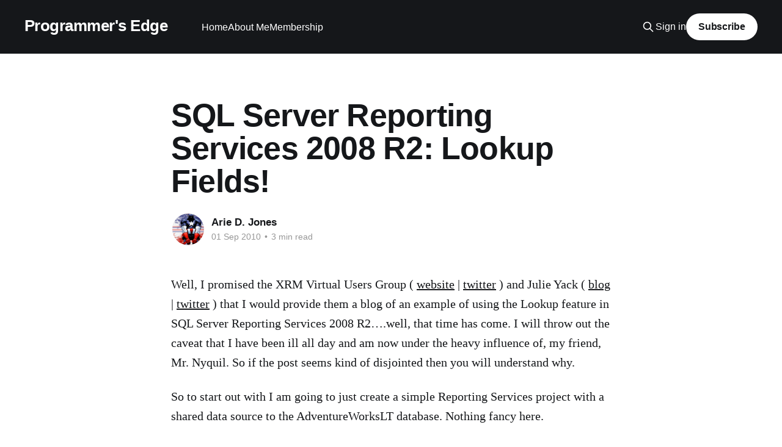

--- FILE ---
content_type: text/html; charset=utf-8
request_url: https://www.programmersedge.com/sql-server-reporting-services-2008-r2-lookup-fields/
body_size: 6293
content:
<!DOCTYPE html>
<html lang="en">
<head>

    <title>SQL Server Reporting Services 2008 R2: Lookup Fields!</title>
    <meta charset="utf-8" />
    <meta http-equiv="X-UA-Compatible" content="IE=edge" />
    <meta name="HandheldFriendly" content="True" />
    <meta name="viewport" content="width=device-width, initial-scale=1.0" />
    
    <link rel="preload" as="style" href="https://www.programmersedge.com/assets/built/screen.css?v=8280a22cba" />
    <link rel="preload" as="script" href="https://www.programmersedge.com/assets/built/casper.js?v=8280a22cba" />

    <link rel="stylesheet" type="text/css" href="https://www.programmersedge.com/assets/built/screen.css?v=8280a22cba" />

    <link rel="canonical" href="https://www.programmersedge.com/sql-server-reporting-services-2008-r2-lookup-fields/">
    <meta name="referrer" content="no-referrer-when-downgrade">
    
    <meta property="og:site_name" content="Programmer&#x27;s Edge">
    <meta property="og:type" content="article">
    <meta property="og:title" content="SQL Server Reporting Services 2008 R2: Lookup Fields!">
    <meta property="og:description" content="Well, I promised the XRM Virtual Users Group ( website
[http://www.xrmvirtual.com/] | twitter [http://twitter.com/xrmvirtual] ) and
Julie Yack ( blog [http://julieyack.blogs.com/] | twitter
[http://twitter.com/coloradojules] ) that I would provide them a blog of an
example of using the Lookup feature in SQL Server Reporting">
    <meta property="og:url" content="https://www.programmersedge.com/sql-server-reporting-services-2008-r2-lookup-fields/">
    <meta property="og:image" content="https://static.ghost.org/v3.0.0/images/publication-cover.png">
    <meta property="article:published_time" content="2010-09-01T07:00:00.000Z">
    <meta property="article:modified_time" content="2010-09-01T07:00:00.000Z">
    <meta property="article:publisher" content="https://www.facebook.com/arie.jones.58">
    <meta name="twitter:card" content="summary_large_image">
    <meta name="twitter:title" content="SQL Server Reporting Services 2008 R2: Lookup Fields!">
    <meta name="twitter:description" content="Well, I promised the XRM Virtual Users Group ( website
[http://www.xrmvirtual.com/] | twitter [http://twitter.com/xrmvirtual] ) and
Julie Yack ( blog [http://julieyack.blogs.com/] | twitter
[http://twitter.com/coloradojules] ) that I would provide them a blog of an
example of using the Lookup feature in SQL Server Reporting">
    <meta name="twitter:url" content="https://www.programmersedge.com/sql-server-reporting-services-2008-r2-lookup-fields/">
    <meta name="twitter:image" content="https://static.ghost.org/v3.0.0/images/publication-cover.png">
    <meta name="twitter:label1" content="Written by">
    <meta name="twitter:data1" content="Arie D. Jones">
    <meta name="twitter:site" content="@programmersedge">
    <meta name="twitter:creator" content="@programmersedge">
    <meta property="og:image:width" content="1200">
    <meta property="og:image:height" content="416">
    
    <script type="application/ld+json">
{
    "@context": "https://schema.org",
    "@type": "Article",
    "publisher": {
        "@type": "Organization",
        "name": "Programmer&#x27;s Edge",
        "url": "https://www.programmersedge.com/",
        "logo": {
            "@type": "ImageObject",
            "url": "https://www.programmersedge.com/favicon.ico",
            "width": 48,
            "height": 48
        }
    },
    "author": {
        "@type": "Person",
        "name": "Arie D. Jones",
        "image": {
            "@type": "ImageObject",
            "url": "//www.gravatar.com/avatar/903675a8adafd008f7c05cd7dd25496b?s=250&d=mm&r=x",
            "width": 250,
            "height": 250
        },
        "url": "https://www.programmersedge.com/author/arie/",
        "sameAs": [
            "https://x.com/programmersedge"
        ]
    },
    "headline": "SQL Server Reporting Services 2008 R2: Lookup Fields!",
    "url": "https://www.programmersedge.com/sql-server-reporting-services-2008-r2-lookup-fields/",
    "datePublished": "2010-09-01T07:00:00.000Z",
    "dateModified": "2010-09-01T07:00:00.000Z",
    "description": "Well, I promised the XRM Virtual Users Group ( website\n[http://www.xrmvirtual.com/] | twitter [http://twitter.com/xrmvirtual] ) and\nJulie Yack ( blog [http://julieyack.blogs.com/] | twitter\n[http://twitter.com/coloradojules] ) that I would provide them a blog of an\nexample of using the Lookup feature in SQL Server Reporting Services 2008\nR2….well, that time has come. I will throw out the caveat that I have been ill\nall day and am now under the heavy influence of, my friend, Mr. Nyquil. So if\nthe",
    "mainEntityOfPage": "https://www.programmersedge.com/sql-server-reporting-services-2008-r2-lookup-fields/"
}
    </script>

    <meta name="generator" content="Ghost 6.16">
    <link rel="alternate" type="application/rss+xml" title="Programmer&#x27;s Edge" href="https://www.programmersedge.com/rss/">
    <script defer src="https://cdn.jsdelivr.net/ghost/portal@~2.58/umd/portal.min.js" data-i18n="true" data-ghost="https://www.programmersedge.com/" data-key="368a7fa165e9b8ffd0d1202576" data-api="https://ariejones.ghost.io/ghost/api/content/" data-locale="en" crossorigin="anonymous"></script><style id="gh-members-styles">.gh-post-upgrade-cta-content,
.gh-post-upgrade-cta {
    display: flex;
    flex-direction: column;
    align-items: center;
    font-family: -apple-system, BlinkMacSystemFont, 'Segoe UI', Roboto, Oxygen, Ubuntu, Cantarell, 'Open Sans', 'Helvetica Neue', sans-serif;
    text-align: center;
    width: 100%;
    color: #ffffff;
    font-size: 16px;
}

.gh-post-upgrade-cta-content {
    border-radius: 8px;
    padding: 40px 4vw;
}

.gh-post-upgrade-cta h2 {
    color: #ffffff;
    font-size: 28px;
    letter-spacing: -0.2px;
    margin: 0;
    padding: 0;
}

.gh-post-upgrade-cta p {
    margin: 20px 0 0;
    padding: 0;
}

.gh-post-upgrade-cta small {
    font-size: 16px;
    letter-spacing: -0.2px;
}

.gh-post-upgrade-cta a {
    color: #ffffff;
    cursor: pointer;
    font-weight: 500;
    box-shadow: none;
    text-decoration: underline;
}

.gh-post-upgrade-cta a:hover {
    color: #ffffff;
    opacity: 0.8;
    box-shadow: none;
    text-decoration: underline;
}

.gh-post-upgrade-cta a.gh-btn {
    display: block;
    background: #ffffff;
    text-decoration: none;
    margin: 28px 0 0;
    padding: 8px 18px;
    border-radius: 4px;
    font-size: 16px;
    font-weight: 600;
}

.gh-post-upgrade-cta a.gh-btn:hover {
    opacity: 0.92;
}</style><script async src="https://js.stripe.com/v3/"></script>
    <script defer src="https://cdn.jsdelivr.net/ghost/sodo-search@~1.8/umd/sodo-search.min.js" data-key="368a7fa165e9b8ffd0d1202576" data-styles="https://cdn.jsdelivr.net/ghost/sodo-search@~1.8/umd/main.css" data-sodo-search="https://ariejones.ghost.io/" data-locale="en" crossorigin="anonymous"></script>
    
    <link href="https://www.programmersedge.com/webmentions/receive/" rel="webmention">
    <script defer src="/public/cards.min.js?v=8280a22cba"></script>
    <link rel="stylesheet" type="text/css" href="/public/cards.min.css?v=8280a22cba">
    <script defer src="/public/member-attribution.min.js?v=8280a22cba"></script>
    <script defer src="/public/ghost-stats.min.js?v=8280a22cba" data-stringify-payload="false" data-datasource="analytics_events" data-storage="localStorage" data-host="https://www.programmersedge.com/.ghost/analytics/api/v1/page_hit"  tb_site_uuid="89b6a1a9-c89c-415a-9d07-f150df22312a" tb_post_uuid="1962d0f9-3f61-454f-982c-9606c11260a6" tb_post_type="post" tb_member_uuid="undefined" tb_member_status="undefined"></script><style>:root {--ghost-accent-color: #15171A;}</style>
    <!-- Global site tag (gtag.js) - Google Analytics -->
<script async src="https://www.googletagmanager.com/gtag/js?id=UA-3500652-1"></script>
<script>
  window.dataLayer = window.dataLayer || [];
  function gtag(){dataLayer.push(arguments);}
  gtag('js', new Date());

  gtag('config', 'UA-3500652-1');
</script>
<script>var disqus_shortname = 'programmersedge-1';</script>

</head>
<body class="post-template is-head-left-logo has-cover">
<div class="viewport">

    <header id="gh-head" class="gh-head outer">
        <div class="gh-head-inner inner">
            <div class="gh-head-brand">
                <a class="gh-head-logo no-image" href="https://www.programmersedge.com">
                        Programmer&#x27;s Edge
                </a>
                <button class="gh-search gh-icon-btn" aria-label="Search this site" data-ghost-search><svg xmlns="http://www.w3.org/2000/svg" fill="none" viewBox="0 0 24 24" stroke="currentColor" stroke-width="2" width="20" height="20"><path stroke-linecap="round" stroke-linejoin="round" d="M21 21l-6-6m2-5a7 7 0 11-14 0 7 7 0 0114 0z"></path></svg></button>
                <button class="gh-burger" aria-label="Main Menu"></button>
            </div>

            <nav class="gh-head-menu">
                <ul class="nav">
    <li class="nav-home"><a href="https://www.programmersedge.com/">Home</a></li>
    <li class="nav-about-me"><a href="https://www.programmersedge.com/about/">About Me</a></li>
    <li class="nav-membership"><a href="https://www.programmersedge.com/membership/">Membership</a></li>
</ul>

            </nav>

            <div class="gh-head-actions">
                    <button class="gh-search gh-icon-btn" aria-label="Search this site" data-ghost-search><svg xmlns="http://www.w3.org/2000/svg" fill="none" viewBox="0 0 24 24" stroke="currentColor" stroke-width="2" width="20" height="20"><path stroke-linecap="round" stroke-linejoin="round" d="M21 21l-6-6m2-5a7 7 0 11-14 0 7 7 0 0114 0z"></path></svg></button>
                    <div class="gh-head-members">
                                <a class="gh-head-link" href="#/portal/signin" data-portal="signin">Sign in</a>
                                <a class="gh-head-button" href="#/portal/signup" data-portal="signup">Subscribe</a>
                    </div>
            </div>
        </div>
    </header>

    <div class="site-content">
        



<main id="site-main" class="site-main">
<article class="article post no-image ">

    <header class="article-header gh-canvas">

        <div class="article-tag post-card-tags">
        </div>

        <h1 class="article-title">SQL Server Reporting Services 2008 R2: Lookup Fields!</h1>


        <div class="article-byline">
        <section class="article-byline-content">

            <ul class="author-list instapaper_ignore">
                <li class="author-list-item">
                    <a href="/author/arie/" class="author-avatar" aria-label="Read more of Arie D. Jones">
                        <img class="author-profile-image" src="//www.gravatar.com/avatar/903675a8adafd008f7c05cd7dd25496b?s&#x3D;250&amp;d&#x3D;mm&amp;r&#x3D;x" alt="Arie D. Jones" />
                    </a>
                </li>
            </ul>

            <div class="article-byline-meta">
                <h4 class="author-name"><a href="/author/arie/">Arie D. Jones</a></h4>
                <div class="byline-meta-content">
                    <time class="byline-meta-date" datetime="2010-09-01">01 Sep 2010</time>
                        <span class="byline-reading-time"><span class="bull">&bull;</span> 3 min read</span>
                </div>
            </div>

        </section>
        </div>


    </header>

    <section class="gh-content gh-canvas">
        <!--kg-card-begin: html--><p>Well, I promised the XRM Virtual Users Group ( <a title="XRM Virtual Group Site" href="http://www.xrmvirtual.com/?ref=programmersedge.com" target="_blank">website</a> | <a title="XRM Virtural User Group on Twitter" href="http://twitter.com/xrmvirtual?ref=programmersedge.com" target="_blank">twitter</a> ) and Julie Yack ( <a title="Julie Yack&#39;s blog" href="http://julieyack.blogs.com/?ref=programmersedge.com" target="_blank">blog</a> | <a title="Julie Yack on Twitter" href="http://twitter.com/coloradojules?ref=programmersedge.com" target="_blank">twitter</a> ) that I would provide them a blog of an example of using the Lookup feature in SQL Server Reporting Services 2008 R2….well, that time has come. I will throw out the caveat that I have been ill all day and am now under the heavy influence of, my friend, Mr. Nyquil. So if the post seems kind of disjointed then you will understand why. </p>
<p>So to start out with I am going to just create a simple Reporting Services project with a shared data source to the AdventureWorksLT database. Nothing fancy here. </p>
<p><a href="https://www.programmersedge.com/content/images/wordpress/image8.png" rel="thumbnail"><img loading="lazy" style="border-bottom: 0px; border-left: 0px; display: inline; border-top: 0px; border-right: 0px" title="image" border="0" alt="image" src="https://www.programmersedge.com/content/images/wordpress/image_thumb8.png" width="244" height="182" /></a> </p>
<p>However, please note that I could have 2 separate data sources pointing to 2 totally different databases. I am just trying to keep things simple here for demonstration purposes. </p>
<p>So now let’s create a report with a couple of datasets in it. We are going to pretend that we have Sales information in one database while we would have all of our Customer information in another database. So I will create one dataset for Sales based off of the SalesLT.SalesOrderHeader table and the other one of Customer details off of the SalesLT.Customer and associated tables. Nothing crazy going on here. </p>
<p><a href="https://www.programmersedge.com/content/images/wordpress/image9.png" rel="thumbnail"><img loading="lazy" style="border-bottom: 0px; border-left: 0px; display: inline; border-top: 0px; border-right: 0px" title="image" border="0" alt="image" src="https://www.programmersedge.com/content/images/wordpress/image_thumb9.png" width="128" height="244" /></a> </p>
<p>So now the problem is that since the data for the customers is in a totally separate dataset …How do we relate the two in order to remove CustomerID from our table and replace it with say the customer’s company name? That’s where the Lookup function comes in. I will add a column on the left of my report and set the header to Company. Next I will delete my CustomerID column from the report since I won’t need that anymore. Lastly, I add a lookup function as an expression for the field under the Company column. This is where it gets kind of tricky….</p>
<p><strong>=Lookup(Fields!CustomerID.Value,Fields!CustomerID.Value,     <br />Fields!CompanyName.Value,&quot;Customers&quot;)</strong></p>
<p>So in order to use the Lookup function I need to pass it four things. </p>
<ol>
<li>The value from the original dataset that is going to be used as the left side of the match.</li>
<li>The value from the second dataset the is going to be the right side of the match. This is the tricky part because when you look at the two parameters they look to be the same. You just have to&#160; remember that the field references are named the same in each dataset ..SSRS knows which one it is supposed to be looking in. </li>
<li>The value from the second dataset that needs to be pulled out. </li>
<li>The name of the second dataset where all this lookee upee stuff is supposed to be going on. </li>
</ol>
<p>Now if we run our report we can see that everything turned out exactly as it should have. </p>
<p><a href="https://www.programmersedge.com/content/images/wordpress/image10.png" rel="thumbnail"><img loading="lazy" style="border-bottom: 0px; border-left: 0px; display: inline; border-top: 0px; border-right: 0px" title="image" border="0" alt="image" src="https://www.programmersedge.com/content/images/wordpress/image_thumb10.png" width="244" height="149" /></a> </p>
<p>Now it should be stated that I could have used an expression for any of the values passed as parameters to the function. This allows us to do matching on things like complex keys(ie more than one column to denote a match) or bringing back complex values…like the full name of the customer. </p>
<p>It should also be noted that there are&#160; two other Lookup functions: LookupSet and MultiLookup that return arrays of matching values. I will try to detail those in a follow up blog post. </p>
<p>I am including the sample project below to help you out . </p>
<p><a title="Sample SSRS 2008 R2 Reports" href="https://www.programmersedge.com/Files/SampleReports.zip" target="_blank">Sample Reports</a></p>
<p>Cheers!   <br />Aj</p>
<!--kg-card-end: html-->
    </section>


</article>
</main>

    <section class="footer-cta outer">
        <div class="inner">
            <h2 class="footer-cta-title">Sign up for more like this.</h2>
            <a class="footer-cta-button" href="#/portal" data-portal>
                <div class="footer-cta-input">Enter your email</div>
                <span>Subscribe</span>
            </a>
        </div>
    </section>



            <aside class="read-more-wrap outer">
                <div class="read-more inner">
                        
<article class="post-card post no-image">


    <div class="post-card-content">

        <a class="post-card-content-link" href="/ssis-row-comparison-by-checksum/">
            <header class="post-card-header">
                <div class="post-card-tags">
                </div>
                <h2 class="post-card-title">
                    SSIS Row Comparison By Checksum
                </h2>
            </header>
                <div class="post-card-excerpt">I recently ran across an SSIS package that needed to be rewritten that included
the Checksum Transformation from SQLIS.com
[http://www.sqlis.com/sqlis/post/Checksum-Transformation.aspx] . The main reason
was that they wanted the removal of the component because they were using it to
compare rows instead of</div>
        </a>

        <footer class="post-card-meta">
            <time class="post-card-meta-date" datetime="2013-06-03">03 Jun 2013</time>
                <span class="post-card-meta-length">2 min read</span>
        </footer>

    </div>

</article>
                        
<article class="post-card post no-image">


    <div class="post-card-content">

        <a class="post-card-content-link" href="/the-future-of-bitcoin/">
            <header class="post-card-header">
                <div class="post-card-tags">
                </div>
                <h2 class="post-card-title">
                    The Future of Bitcoin?
                </h2>
            </header>
                <div class="post-card-excerpt">A lot of press has been made of Bitcoin in the last few years, but what exactly
is the phenomenon and how could or would it affect the way that we handle
transactions?

Background

For the uninitiated. Bitcoin is a form of cryptocurrency … or more plainly
stated, it’s a</div>
        </a>

        <footer class="post-card-meta">
            <time class="post-card-meta-date" datetime="2013-05-29">29 May 2013</time>
                <span class="post-card-meta-length">7 min read</span>
        </footer>

    </div>

</article>
                        
<article class="post-card post no-image">


    <div class="post-card-content">

        <a class="post-card-content-link" href="/warning-latest-windows-8-updates-and-ssd-acceleration/">
            <header class="post-card-header">
                <div class="post-card-tags">
                </div>
                <h2 class="post-card-title">
                    Warning! Latest Windows 8 updates and SSD Acceleration!
                </h2>
            </header>
                <div class="post-card-excerpt">So last night upon returning home, I found one of my super machines wanting to
be restarted so that it could start to apply a batch of Windows 8 updates to it.
This particular machine is one of the Z series motherboards which uses an SSD
card as a cache</div>
        </a>

        <footer class="post-card-meta">
            <time class="post-card-meta-date" datetime="2013-03-14">14 Mar 2013</time>
                <span class="post-card-meta-length">2 min read</span>
        </footer>

    </div>

</article>
                </div>
            </aside>



    </div>

    <footer class="site-footer outer">
        <div class="inner">
            <section class="copyright"><a href="https://www.programmersedge.com">Programmer&#x27;s Edge</a> &copy; 2026</section>
            <nav class="site-footer-nav">
                
            </nav>
            <div class="gh-powered-by"><a href="https://ghost.org/" target="_blank" rel="noopener">Powered by Ghost</a></div>
        </div>
    </footer>

</div>

    <div class="pswp" tabindex="-1" role="dialog" aria-hidden="true">
    <div class="pswp__bg"></div>

    <div class="pswp__scroll-wrap">
        <div class="pswp__container">
            <div class="pswp__item"></div>
            <div class="pswp__item"></div>
            <div class="pswp__item"></div>
        </div>

        <div class="pswp__ui pswp__ui--hidden">
            <div class="pswp__top-bar">
                <div class="pswp__counter"></div>

                <button class="pswp__button pswp__button--close" title="Close (Esc)"></button>
                <button class="pswp__button pswp__button--share" title="Share"></button>
                <button class="pswp__button pswp__button--fs" title="Toggle fullscreen"></button>
                <button class="pswp__button pswp__button--zoom" title="Zoom in/out"></button>

                <div class="pswp__preloader">
                    <div class="pswp__preloader__icn">
                        <div class="pswp__preloader__cut">
                            <div class="pswp__preloader__donut"></div>
                        </div>
                    </div>
                </div>
            </div>

            <div class="pswp__share-modal pswp__share-modal--hidden pswp__single-tap">
                <div class="pswp__share-tooltip"></div>
            </div>

            <button class="pswp__button pswp__button--arrow--left" title="Previous (arrow left)"></button>
            <button class="pswp__button pswp__button--arrow--right" title="Next (arrow right)"></button>

            <div class="pswp__caption">
                <div class="pswp__caption__center"></div>
            </div>
        </div>
    </div>
</div>
<script
    src="https://code.jquery.com/jquery-3.5.1.min.js"
    integrity="sha256-9/aliU8dGd2tb6OSsuzixeV4y/faTqgFtohetphbbj0="
    crossorigin="anonymous">
</script>
<script src="https://www.programmersedge.com/assets/built/casper.js?v=8280a22cba"></script>
<script>
$(document).ready(function () {
    // Mobile Menu Trigger
    $('.gh-burger').click(function () {
        $('body').toggleClass('gh-head-open');
    });
    // FitVids - Makes video embeds responsive
    $(".gh-content").fitVids();
});
</script>



</body>
</html>
